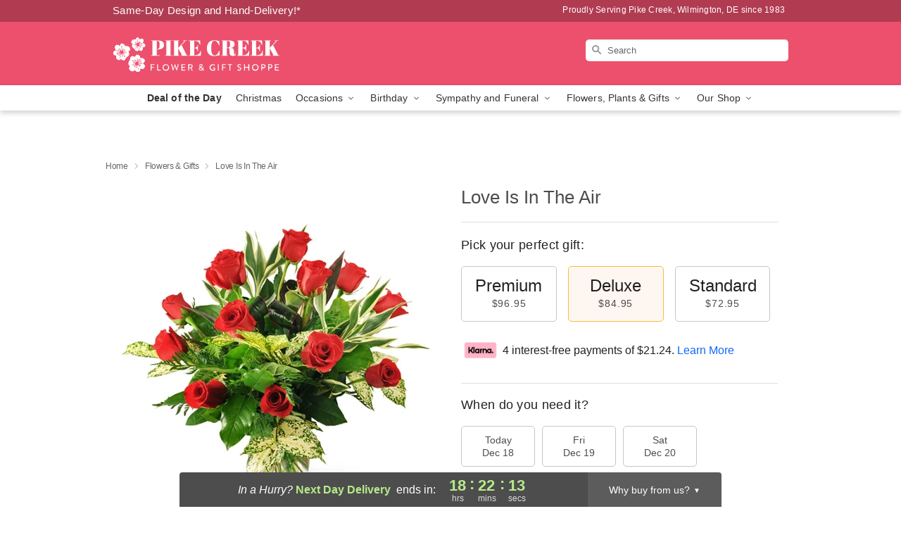

--- FILE ---
content_type: text/css
request_url: https://www.pcflowers.net/css/theme/gambit/gambit_skin_solid_watermelon.css?v=1708715381
body_size: 390
content:
.bubble-nav__circle span{color:#EC506D !important}.bubble-nav__circle.past:after{background-color:#EC506D !important}.bubble-nav__circle.active:after{border-color:#EC506D !important}.bubble-nav__line.filled{background:#EC506D !important}.theme__font-color--light{color:#F496A7 !important}.theme__font-color--medium{color:#EC506D !important}.theme__font-color--dark{color:#B13C52 !important}.theme__background-color--light{background-color:#F496A7 !important}.theme__background-color--medium{background-color:#EC506D !important}.theme__background-color--dark{background-color:#B13C52 !important}.header__right-established a{color:rgba(255,255,255,0.85)}.header__right-column--phone{color:white;position:relative;top:-10px}.free-delivery--ribbon{background:#F496A7;color:#fff}.free-delivery__mobile{background:#F496A7}.header__logo-text{color:white !important}.header__solid-skin-container{background:#EC506D !important}.free-delivery__ribbon-bottom{border-color:transparent transparent #EC506D transparent}.theme__border-color--light{border-color:#F496A7 !important}.theme__border-color--medium{border-color:#EC506D !important}.theme__border-color--dark{border-color:#B13C52 !important}.checkout__container .checkout-navigation a.active{color:#EC506D !important}.checkout__container .header__container{border-bottom:solid 0 #B13C52 !important}.checkout__container .header__secure-icon-container{color:rgba(255,255,255,0.85)}.checkout__container .header__secure-icon-container md-icon{color:rgba(255,255,255,0.85)}@media (max-width: 768px){.checkout__container .header{background:#EC506D !important}}
/*# sourceMappingURL=gambit_skin_solid_watermelon.css.map */